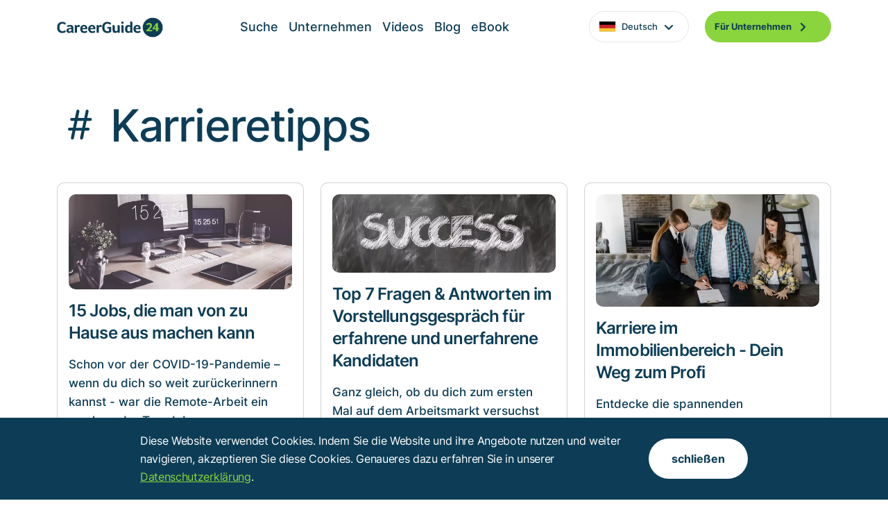

--- FILE ---
content_type: text/html; charset=UTF-8
request_url: https://www.careerguide24.com/de/Blog/tag/Karrieretipps
body_size: 5312
content:
<!DOCTYPE html>
<html lang="en" class="translated-ltr">

<head>
  <link href="/css/remixicon/remixicon.css" rel="stylesheet">
  <link href="/css/swiper-bundle.min.css" rel="stylesheet">  
  <meta charset="utf-8">
<meta content="width=device-width, initial-scale=1.0" name="viewport">
<meta http-equiv="language" content="DE">

<title>Blog Karrieretipps | CareerGuide24</title>
<meta content="" name="description">
<meta content="" name="keywords">



<!-- Favicons -->
<link rel="icon" type="image/png" href="/favicon-96x96.png" sizes="96x96" />
<link rel="icon" type="image/svg+xml" href="/favicon.svg" />
<link rel="shortcut icon" href="/favicon.ico" />
<link rel="apple-touch-icon" sizes="180x180" href="/apple-touch-icon.png" />
<link rel="manifest" href="/site.webmanifest" />
<!--
<link href="/images/favicon.png" rel="icon">
<link href="/images/apple-touch-icon.png" rel="apple-touch-icon">
-->

<!-- Vendor CSS Files -->
<link href="/css/aos/aos.css" rel="stylesheet">
<link href="/css/bootstrap/bootstrap.min.css" rel="stylesheet">
<link href="/css/bootstrap-icons/bootstrap-icons.css" rel="stylesheet">
<link href="/css/glightbox.min.css" rel="stylesheet">

<!-- Template Main CSS Files -->
<link href="/css/custom.css" rel="stylesheet">  
<link href="/css/zulu.css" rel="stylesheet">  <link href="/css/boxicons/css/boxicons.min.css" rel="stylesheet">   
  
</head>

<body>
  <div id="preloader"></div>
  
  <!-- ======= Header (TopNav) ======= -->    
  <header id="header" class="sticky-top">
    <div class="container-lg container-fluid header-container">
      <div class="d-flex align-items-center">
        <a href="https://www.careerguide24.com/de" class="logo me-auto"><img src="/images/logo.png" alt="" class="img-fluid"></a>
        <nav id="navbar" class="navbar">
          <ul class="navbar-left">
            <li class=""><a class="nav-link scrollto" href="https://www.careerguide24.com/de/Suche">Suche</a></li><li class=""><a class="nav-link scrollto" href="https://www.careerguide24.com/de/Unternehmen">Unternehmen</a></li><li class=""><a class="nav-link scrollto" href="https://www.careerguide24.com/de/Videos">Videos</a></li><li class=""><a class="nav-link scrollto" href="https://www.careerguide24.com/de/Blog">Blog</a></li><li class=""><a class="nav-link scrollto" href="https://www.careerguide24.com/de/eBook">eBook</a></li>            
            <li class="dropdown">
              <a href="#" class="english"><img src="/images/flags/german.svg" style="width: 25px;"><span class="mx-2">Deutsch</span> <img src="/images/drop_down.png"></a><ul><li><a href="https://www.careerguide24.com/en" class="justify-content-start"><img src="/images/flags/english_flag.png" style="width: 25px;"><span class="mx-2">English</span></a></li><li><a href="https://www.careerguide24.com/es" class="justify-content-start"><img src="/images/flags/spanish_flag.svg" style="width: 25px;"><span class="mx-2">Castellano</span></a></li></ul>            </li>            
            <li><a class="getstarted scrollto" href="https://service.careerguide24.com/index.php?lang=de">Für Unternehmen <img class="ms-2" src="/images/button_arrow.png" alt="">  </a></li>
          </ul>
          <i class="bi bi-list mobile-nav-toggle"></i>
        </nav>
      </div>
    <!-- .navbar -->
    </div>
</header>  
  <!-- End Header -->

  <main id="main" class="main_blog_page">

    <section class="all_blog">
      <div class="container all_blog_container" id="blog_list_container">
        <div class="row mb-md-3">
          <div class="col-lg-12">
            <h1>
              <i class="bi bi-hash"></i> Karrieretipps            </h1>
          </div>
        </div> 
        <div class="row g-4 mt-2"><div class="col-lg-4 col-md-6 col-12 d-flex align-items-stretch"><div class="card"><div class="card-body pb-0"><div class="image img_block"><img src="/images/blog/bild/karrieretipps_465.webp" alt="img"></div><h5>15 Jobs, die man von zu Hause aus machen kann</h5><p>Schon vor der COVID-19-Pandemie – wenn du dich so weit zurückerinnern kannst - war die Remote-Arbeit ein wachsender Trend. In</p></div><div class="card-footer pb-3 bg-transparent border-0 "><div class="pt-2"><a class="dual_button" href="https://www.careerguide24.com/de/Blog/465/15+Jobs%2C+die+man+von+zu+Hause+aus+machen+kann">weiterlesen <img class="ms-2" src="/images/ArrowDownRight.png" alt=""></a></div></div></div></div><div class="col-lg-4 col-md-6 col-12 d-flex align-items-stretch"><div class="card"><div class="card-body pb-0"><div class="image img_block"><img src="/images/blog/bild/tipps_459.webp" alt="img"></div><h5>Top 7 Fragen & Antworten im Vorstellungsgespräch für erfahrene und unerfahrene Kandidaten</h5><p>Ganz gleich, ob du dich zum ersten Mal auf dem Arbeitsmarkt versuchst oder als erfahrener Profi auf der Suche nach</p></div><div class="card-footer pb-3 bg-transparent border-0 "><div class="pt-2"><a class="dual_button" href="https://www.careerguide24.com/de/Blog/459/Top+7+Fragen+%26+Antworten+im+Vorstellungsgespr%C3%A4ch+f%C3%BCr+erfahrene+und+unerfahrene+Kandidaten">weiterlesen <img class="ms-2" src="/images/ArrowDownRight.png" alt=""></a></div></div></div></div><div class="col-lg-4 col-md-6 col-12 d-flex align-items-stretch"><div class="card"><div class="card-body pb-0"><div class="image img_block"><img src="/images/blog/bild/karrieretipps_458.webp" alt="img"></div><h5>Karriere im Immobilienbereich - Dein Weg zum Profi</h5><p>Entdecke die spannenden Karrierewege in der Immobilienbranche! Von der Ausbildung bis zur Führungsposition – Chancen nutzen und erfolgreich werden.</p></div><div class="card-footer pb-3 bg-transparent border-0 "><div class="pt-2"><a class="dual_button" href="https://www.careerguide24.com/de/Blog/458/Karriere+im+Immobilienbereich+-+Dein+Weg+zum+Profi">weiterlesen <img class="ms-2" src="/images/ArrowDownRight.png" alt=""></a></div></div></div></div><div class="col-lg-4 col-md-6 col-12 d-flex align-items-stretch"><div class="card"><div class="card-body pb-0"><div class="image img_block"><img src="/images/blog/bild/karrieretipps_454.webp" alt="img"></div><h5>8 Dinge, die du in einem Vorstellungsgespräch NIE preisgeben darfst</h5><p>Vorstellungsgespräche können nervenaufreibend sein, denn jede Frage ist ein Tor zu einer möglichen Chance. Ein erfolgreiches Vorstellungsgespräch geht über die</p></div><div class="card-footer pb-3 bg-transparent border-0 "><div class="pt-2"><a class="dual_button" href="https://www.careerguide24.com/de/Blog/454/8+Dinge%2C+die+du+in+einem+Vorstellungsgespr%C3%A4ch+NIE+preisgeben+darfst">weiterlesen <img class="ms-2" src="/images/ArrowDownRight.png" alt=""></a></div></div></div></div><div class="col-lg-4 col-md-6 col-12 d-flex align-items-stretch"><div class="card"><div class="card-body pb-0"><div class="image img_block"><img src="/images/blog/bild/karrieretipps_453.webp" alt="img"></div><h5>Was sind typische Boni, und wie funktionieren sie?</h5><p>Hast du dich schon einmal über einen unerwarteten Preisnachlass an der Kasse gefreut? Diese Boni hinterlassen oft einen bleibenden Eindruck,</p></div><div class="card-footer pb-3 bg-transparent border-0 "><div class="pt-2"><a class="dual_button" href="https://www.careerguide24.com/de/Blog/453/Was+sind+typische+Boni%2C+und+wie+funktionieren+sie%3F">weiterlesen <img class="ms-2" src="/images/ArrowDownRight.png" alt=""></a></div></div></div></div><div class="col-lg-4 col-md-6 col-12 d-flex align-items-stretch"><div class="card"><div class="card-body pb-0"><div class="image img_block"><img src="/images/blog/bild/karrieretipps_452.webp" alt="img"></div><h5>Dein HR-Interview meistern: Tipps, Fragen und Antworten, um dir die Stelle zu sichern</h5><p>Das Vorstellungsgespräch im Bereich Human Resources (HR) ist ein entscheidender Moment im Bewerbungsprozess. In dieser Phase werden deine Fähigkeiten, Stärken,</p></div><div class="card-footer pb-3 bg-transparent border-0 "><div class="pt-2"><a class="dual_button" href="https://www.careerguide24.com/de/Blog/452/Dein+HR-Interview+meistern%3A+Tipps%2C+Fragen+und+Antworten%2C+um+dir+die+Stelle+zu+sichern">weiterlesen <img class="ms-2" src="/images/ArrowDownRight.png" alt=""></a></div></div></div></div><div class="col-lg-4 col-md-6 col-12 d-flex align-items-stretch"><div class="card"><div class="card-body pb-0"><div class="image img_block"><img src="/images/blog/bild/tipps_450.webp" alt="img"></div><h5>10 Anzeichen dafür, dass du den Job vielleicht nicht bekommst</h5><p>Sich in einem Vorstellungsgespräch zurechtzufinden, kann ebenso nervenaufreibend wie aufregend sein. Es ist ein entscheidender Moment, bei dem der erste</p></div><div class="card-footer pb-3 bg-transparent border-0 "><div class="pt-2"><a class="dual_button" href="https://www.careerguide24.com/de/Blog/450/10+Anzeichen+daf%C3%BCr%2C+dass+du+den+Job+vielleicht+nicht+bekommst">weiterlesen <img class="ms-2" src="/images/ArrowDownRight.png" alt=""></a></div></div></div></div><div class="col-lg-4 col-md-6 col-12 d-flex align-items-stretch"><div class="card"><div class="card-body pb-0"><div class="image img_block"><img src="/images/blog/bild/tipps_449.webp" alt="img"></div><h5>Work-Life-Balance in der Schweiz: Ein Modell für beruflichen und persönlichen Erfolg</h5><p>Die Schweiz, berühmt für ihre malerischen Alpen und Innovationskraft, nimmt eine Vorreiterrolle in Sachen Work-Life-Balance ein. Der Ausgleich zwischen Beruf</p></div><div class="card-footer pb-3 bg-transparent border-0 "><div class="pt-2"><a class="dual_button" href="https://www.careerguide24.com/de/Blog/449/Work-Life-Balance+in+der+Schweiz%3A+Ein+Modell+f%C3%BCr+beruflichen+und+pers%C3%B6nlichen+Erfolg">weiterlesen <img class="ms-2" src="/images/ArrowDownRight.png" alt=""></a></div></div></div></div><div class="col-lg-4 col-md-6 col-12 d-flex align-items-stretch"><div class="card"><div class="card-body pb-0"><div class="image img_block"><img src="/images/blog/bild/tipps_448.webp" alt="img"></div><h5>Konstruktive Kritik annehmen wie ein Champ</h5><p>Ich habe immer Menschen beneidet, die konstruktive Kritik gut annehmen können. Es scheint, als wäre mir diese Eigenschaft nicht in</p></div><div class="card-footer pb-3 bg-transparent border-0 "><div class="pt-2"><a class="dual_button" href="https://www.careerguide24.com/de/Blog/448/Konstruktive+Kritik+annehmen+wie+ein+Champ">weiterlesen <img class="ms-2" src="/images/ArrowDownRight.png" alt=""></a></div></div></div></div><div class="col-lg-4 col-md-6 col-12 d-flex align-items-stretch"><div class="card"><div class="card-body pb-0"><div class="image img_block"><img src="/images/blog/bild/tipps_445.webp" alt="img"></div><h5>Wie man ein Anschreiben abschließt (mit Tipps und Beispielen)</h5><p>Der perfekte Schluss eines Anschreibens kann so wirkungsvoll sein wie ein wunderschön aufgelöster Akkord in einer Melodie oder die letzte,</p></div><div class="card-footer pb-3 bg-transparent border-0 "><div class="pt-2"><a class="dual_button" href="https://www.careerguide24.com/de/Blog/445/Wie+man+ein+Anschreiben+abschlie%C3%9Ft+%28mit+Tipps+und+Beispielen%29">weiterlesen <img class="ms-2" src="/images/ArrowDownRight.png" alt=""></a></div></div></div></div><div class="col-lg-4 col-md-6 col-12 d-flex align-items-stretch"><div class="card"><div class="card-body pb-0"><div class="image img_block"><img src="/images/blog/bild/tipps_443.webp" alt="img"></div><h5>35 geniale ChatGPT-Prompts zur Vorbereitung auf Vorstellungsgespräche</h5><p>Auf dem modernen Arbeitsmarkt wäre es ein wahr gewordener Traum, einen persönlichen Karriereassistenten zu haben, nicht wahr? Stell dir einen</p></div><div class="card-footer pb-3 bg-transparent border-0 "><div class="pt-2"><a class="dual_button" href="https://www.careerguide24.com/de/Blog/443/35+geniale+ChatGPT-Prompts+zur+Vorbereitung+auf+Vorstellungsgespr%C3%A4che">weiterlesen <img class="ms-2" src="/images/ArrowDownRight.png" alt=""></a></div></div></div></div><div class="col-lg-4 col-md-6 col-12 d-flex align-items-stretch"><div class="card"><div class="card-body pb-0"><div class="image img_block"><img src="/images/blog/bild/karrieretipps_441.webp" alt="img"></div><h5>Hier sind 15 mögliche Gründe, warum du nicht eingestellt wirst - und wie du sie beseitigen kannst</h5><p>Die Jobsuche kann eine anstrengende Reise sein. Je länger sich die Suche hinzieht, desto entmutigender wird sie. Ständige Absagen oder</p></div><div class="card-footer pb-3 bg-transparent border-0 "><div class="pt-2"><a class="dual_button" href="https://www.careerguide24.com/de/Blog/441/Hier+sind+15+m%C3%B6gliche+Gr%C3%BCnde%2C+warum+du+nicht+eingestellt+wirst+-+und+wie+du+sie+beseitigen+kannst">weiterlesen <img class="ms-2" src="/images/ArrowDownRight.png" alt=""></a></div></div></div></div></div><div class="row" id="BlogPopRow"><div class="col-lg-12" id="BlogPopDiv"><div class="pt-lg-5 pt-3 text-center"><a href=""><div class="all_more_view_button" id="BlogPopBtn" data-set-next="1">weitere Treffer anzeigen <img src="/images/drop_down.png" alt=""></div></a></div></div></div>       
      </div>
    </section>

    <!-- ======= Some popular employers Section ======= -->
    <section id="select_information" class="select_information">
      <div class="container select_information_container" data-aos="fade-up" data-aos-delay="200">
        <div class="first_img_bg">
          <img src="/images/ellipse_3.png" alt="">
        </div>
        <div class="second_img_bg">
          <img src="/images/ellipse__1.png" alt="">
        </div>
        <div class="third_img_bg">
          <img src="/images/epllipse__2.png" alt="">
        </div>
        <div class="forth_img_bg">
          <img src="/images/ellipse__4.png" alt="">
        </div>
        <div class="fifth_img_bg">
          <img src="/images/ellipse__5.png" alt="">
        </div>
        <div class="row justify-content-center select_information_heading_row">
          <div class="col-lg-6 col-md-8 text-center">
            <h2>Wähle aus 209 internationalen Top-Unternehmen.</h2>            
          </div>
        </div>
        <div class="row justify-content-center">
          <div class="col-lg-10">
            <div class="card select_information_card">
              <div class="card-body" id="searchbottomstart">
               <form action="" id="200"><div class="row g-3"><div class="col-lg-6 col-md-6  order-1 order-md-1"><div class="custom-select"><select name="level"><option value="0" selected>Dein Einstiegslevel</option><option value="1">Student /-in, Absolvent /-in</option><option value="2">Young Professional</option><option value="3">Professional</option></select></div></div><div class="col-lg-6 col-md-6  order-4 order-md-2"><div class="custom-select"><select name="vertragsart"><option value="0" selected>Was möchtest du machen ?</option><option value="20">Berufsbegleitendes Studium</option><option value="2">Direkteinstieg</option><option value="18">Duales Studium</option><option value="22">Festanstellung</option><option value="15">Freie Mitarbeit</option><option value="4">Praktikum</option><option value="6">Projektmitarbeit</option><option value="1">Promotion</option><option value="21">Referendariat</option><option value="9">Studienabschlussarbeit</option><option value="3">Traineeprogramm</option><option value="10">Volontariat</option><option value="7">Werkstudent</option><option value="8">Wissenschaftlicher Mitarbeiter</option></select></div></div><div class="col-lg-6 col-md-6  order-2 order-md-3"><div class="custom-select"><select name="fachbereich"><option value="0" selected>Der Fachbereich deines Studiums</option><option value="6">Rechts-, Wirtschafts- und Sozialwissenschaften</option><option value="3">Ingenieurwissenschaften</option><option value="7">Sprach-, Medien- und Kulturwissenschaften</option><option value="5">Naturwissenschaften, Informatik, Mathematik</option><option value="2">Gesundheitswissenschaften, Medizin</option><option value="4">Kunst, Musik, Schauspiel und Design</option><option value="1">Agrar-, Forst-, Haushalts- und Ernährungswissenschaften</option></select></div></div><div class="col-lg-6 col-md-6  order-5 order-md-4"><div class="custom-select"><select name="land"><option value="0" selected>In welchem Land möchtest du arbeiten ?</option><option value="80">Deutschland</option><option value="58">Dänemark</option><option value="73">Frankreich</option><option value="150">Niederlande</option><option value="160">Norwegen</option><option value="205">Schweden</option><option value="206">Schweiz</option><option value="199">Spanien </option><option value="226">Vereinigten Staaten</option><option value="225">Vereinigtes Königreich</option><option value="14">Österreich</option></select></div></div><div class="col-lg-6 col-md-6  order-3 order-md-5"><div class="custom-select"><select name="abschluss"><option value="0" selected>Vorhandener / angestrebter Abschluss</option><option value="1">Bachelor</option><option value="4">Diplom</option><option value="2">MBA</option><option value="3">Master</option><option value="8">Promotion</option><option value="7">Staatsexamen</option></select></div></div><div class="col-lg-6 col-md-6 order-last"><a href="https://www.careerguide24.com/de/Suche" class="show_all d-contents border-0"><div class="show_all_button">Alle anzeigen <img class="ms-2" src="/images/button_arrow.png" alt=""> </div> </a></div></div></form>              </div>
            </div>
          </div>
        </div>
      </div>
    </section>

  </main>
  <!-- End #main -->

  <!-- ======= Footer Start ======= -->  
  <footer id="footer" class="footer">
    <div class="container footer-top">
      <div class="row g-3">
        <div class="col-lg-6 col-md-6 mb-4">
          <h5>
            Abonniere unseren Newsletter.          </h5>
          <p>
            Wir informieren über neue Artikel im Blog von CareerGuide24.          </p>
          <div class="form_email" id="FooterSubscibeDiv">          
            <form action="" method="post" id="FooterNewsletter" name="FooterNewsletter">
              <input type="email" name="subscribermail" id="subscribermail" placeholder="E-Mail Adresse eingeben" required><input type="submit" value="Abonnieren"><img src="/images/CaretRight.svg" alt="">
            </form>                        
          </div>
        </div>
        <div class="col-lg-2 col-md-2 col-6">
          <h4>
            Unternehmen          </h4>
          <ul>
            <li><a href="https://www.careerguide24.com/de/%C3%9Cber+uns">Über uns</a></li>
            <li><a href="https://www.careerguide24.com/de/AGB">AGB</a></li>
            <li><a href="https://www.careerguide24.com/de/Impressum">Impressum</a></li>
            <li><a href="https://www.careerguide24.com/de/Datenschutz">Datenschutz</a></li>
          </ul>
        </div>
        <div class="col-lg-2 col-md-2 col-6">
          <h4>
            Ressourcen          </h4>
          <ul>            
            <li><a href="https://www.careerguide24.com/de/Kontakt">Kontakt</a></li>
            <li><a href="https://www.careerguide24.com/de/Partner">Partner</a></li>
            <li><a href="https://www.careerguide24.com/de/Branchen">Branchenindex</a></li>
            <li><a href="https://www.careerguide24.com/de/Karriere-Wissen">Karriere-Wissen</a></li>
          </ul>
        </div>
        <div class="col-lg-2 col-md-2">
          <h4>
            Awards
          </h4>
          <ul class="d-flex">
            <li class="me-3"><a href="#"><img class="img-fluid" src="/images/company_1.png" alt=""></a></li>
            <li><a href="#"><img class="img-fluid" src="/images/company_2.png" alt=""></a></li>
          </ul>
        </div>
       </div>
    </div>
    <hr/>
    <div class="container copyright"> 
      <div class="row">        
        <div class="col-lg-12 mb-3">
          <div class="copyright_career text-center">
            Copyright &copy;  2014 - 2026 <strong><span>Troy Verlags- und Werbungsgesellschaft mbH</span></strong>. Alle Rechte vorbehalten.
          </div>
        </div>
      </div>
    </div>    
    <div class="container-fluid footer-sticky fixed-bottom" id="CookieAcceptContainer">
  <div class="container d-lg-flex d-md-flex align-items-center">
    <div>
      <p class="mb-lg-0 mb-md-0 mb-3">Diese Website verwendet Cookies. Indem Sie die Website und ihre Angebote nutzen und weiter navigieren, akzeptieren Sie diese Cookies. Genaueres dazu erfahren Sie in unserer <a href="https://www.careerguide24.com/de/Datenschutz">Datenschutzerklärung</a>.</p>            
    </div>
    <div>
      <button class="btn btn-close-btn" id="CookieAcceptButton">schließen</button>
    </div>
  </div>
</div>
    
  </footer>  
  <a href="#" class="back-to-top d-flex align-items-center justify-content-center"><i class="bi bi-arrow-up-short"></i></a>  <!-- ======= Footer Ende ======== -->
        
  <!-- === JS Files === -->
  <script src="/jss/glightbox.min.js"></script>
  <script src="/jss/swiper/swiper-bundle.min.js"></script>  
  <script src="/jss/aos/aos.js"></script>
<script src="/jss/bootstrap/bootstrap.bundle.min.js"></script>
<script src="/jss/jquery-2.2.4.min.js"></script>
<script src="/jss/main.js"></script>
<script src="/jss/zulu.js"></script>  
  <script src="/jss/isotope.pkgd.min.js"></script>  
  <script src="/jss/noframework.waypoints.js"></script>
  <script src="/jss/blog.js"></script>
</body>

</html>

--- FILE ---
content_type: text/javascript
request_url: https://www.careerguide24.com/jss/blog.js
body_size: 467
content:
jQuery(document).ready(function($) {  
    
  machCustomSelect('200');
        
  $('#blog_list_container').on('click','#BlogPopBtn', function(e) {         
    e.preventDefault();
    var ajaxget = {};
    ajaxget['lang'] = $('meta[http-equiv=language]').attr('content').toLowerCase();
    ajaxget['next'] = $(this).attr('data-set-next');
    $.ajax({
      type: "GET",
      cache: false,
      url: "/ajax/liste_blog.php",
      data: ajaxget,
      success: function(data) {      
        $("#BlogPopRow").remove();
        $("#blog_list_container").append(data);
      }
    });
  });
  
  $('#h4items').on('click','.detail_button', function(){
    $(".card_close").toggle('slow');
  });
  
  $('#copyhref').click(function(e){                  
    e.preventDefault();
    copyToClipboard('copyhref');
    window.close();            
  });
  
  /* Resize Youtube */                      
  var $allVideos = $("iframe[src^='https://www.youtube.com']");      
  $fluidEl = $("#blog_single_view");
  $allVideos.each(function() {
    $(this).data('aspectRatio', this.height / this.width).removeAttr('height').removeAttr('width');
  });
  $(window).resize(function() {
    var newWidth = $fluidEl.width();
    $allVideos.each(function() {
      var $el = $(this);
      $el.width(newWidth).height(newWidth * $el.data('aspectRatio'));
    });
  }).resize();  
});